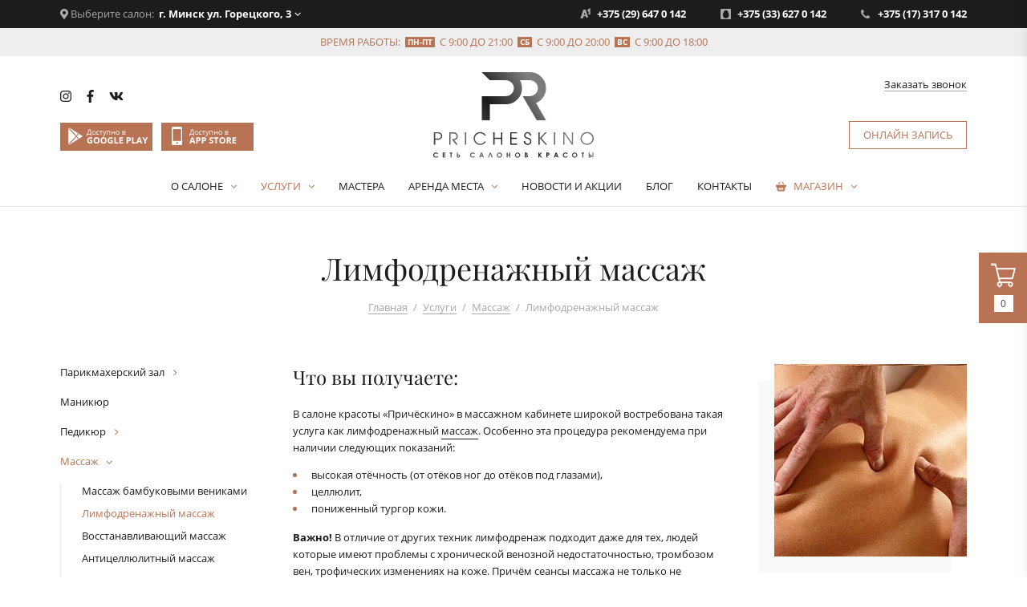

--- FILE ---
content_type: text/html; charset=UTF-8
request_url: https://pricheskino.by/services/limfodrenazhnyy/
body_size: 12948
content:

<!DOCTYPE html>
<html lang="ru" prefix="og: http://ogp.me/ns#">
<head>
	<meta property="og:title" content="Лимфодренажный массаж в Минске
" />
	<meta property="og:description" content="Лимфодренажный массаж в Минске. Подробная информация об услуге. Цены, отзывы, преимущества и недостатки. Возможность записи онлайн. Бесплатная консультация по телефону. Звоните!
" />
	<meta property="og:image" content="https://pricheskino.by/bitrix/templates/pricheskino/images/og_image.jpg" />
	<meta property="og:image:type" content="image/jpeg" />
	<meta property="og:image:width" content="300" />
	<meta property="og:image:height" content="300" />
	<meta property="og:url" content="https://pricheskino.by/services/limfodrenazhnyy/" />
	<meta property="og:type" content="website" />
	<meta name="viewport" content="width=device-width, initial-scale=1, maximum-scale=1">
	<link rel="shortcut icon" type="image/x-icon" href="/bitrix/templates/pricheskino/images/favicon.png"/>
	<meta http-equiv="Content-Type" content="text/html; charset=UTF-8" />
<meta name="robots" content="index, follow" />
<meta name="keywords" content="Лимфодренажный массаж массаж, Лимфодренажный массаж массаж в Минске, Лимфодренажный массаж массаж недорого, Лимфодренажный массаж массаж в салоне красоты, Минск Лимфодренажный массаж массаж недорого, цена на Лимфодренажный массаж массаж" />
<meta name="description" content="Лимфодренажный массаж в Минске. Подробная информация об услуге. Цены, отзывы, преимущества и недостатки. Возможность записи онлайн. Бесплатная консультация по телефону. Звоните!
" />
<script type="text/javascript" data-skip-moving="true">(function(w, d) {var v = w.frameCacheVars = {'CACHE_MODE':'HTMLCACHE','storageBlocks':[],'dynamicBlocks':{'erPPvL':'bccd4ff7330c','Sdl7RC':'1105e5f732c1','9sCy07':'df4737480748','LkGdQn':'e10dcabecab6','GHz4uJ':'e1c06d85ae7b','m9VVV6':'77f83e56f474','g8taYv':'926560488652','rIpOz9':'4754d6cbea63','TpttbF':'f0c9e2441a13','TwyjPG':'35aca728d27e'},'AUTO_UPDATE':true,'AUTO_UPDATE_TTL':'120','version':'2'};var inv = false;if (v.AUTO_UPDATE === false){if (v.AUTO_UPDATE_TTL && v.AUTO_UPDATE_TTL > 0){var lm = Date.parse(d.lastModified);if (!isNaN(lm)){var td = new Date().getTime();if ((lm + v.AUTO_UPDATE_TTL * 1000) >= td){w.frameRequestStart = false;w.preventAutoUpdate = true;return;}inv = true;}}else{w.frameRequestStart = false;w.preventAutoUpdate = true;return;}}var r = w.XMLHttpRequest ? new XMLHttpRequest() : (w.ActiveXObject ? new w.ActiveXObject("Microsoft.XMLHTTP") : null);if (!r) { return; }w.frameRequestStart = true;var m = v.CACHE_MODE; var l = w.location; var x = new Date().getTime();var q = "?bxrand=" + x + (l.search.length > 0 ? "&" + l.search.substring(1) : "");var u = l.protocol + "//" + l.host + l.pathname + q;r.open("GET", u, true);r.setRequestHeader("BX-ACTION-TYPE", "get_dynamic");r.setRequestHeader("X-Bitrix-Composite", "get_dynamic");r.setRequestHeader("BX-CACHE-MODE", m);r.setRequestHeader("BX-CACHE-BLOCKS", v.dynamicBlocks ? JSON.stringify(v.dynamicBlocks) : "");if (inv){r.setRequestHeader("BX-INVALIDATE-CACHE", "Y");}try { r.setRequestHeader("BX-REF", d.referrer || "");} catch(e) {}if (m === "APPCACHE"){r.setRequestHeader("BX-APPCACHE-PARAMS", JSON.stringify(v.PARAMS));r.setRequestHeader("BX-APPCACHE-URL", v.PAGE_URL ? v.PAGE_URL : "");}r.onreadystatechange = function() {if (r.readyState != 4) { return; }var a = r.getResponseHeader("BX-RAND");var b = w.BX && w.BX.frameCache ? w.BX.frameCache : false;if (a != x || !((r.status >= 200 && r.status < 300) || r.status === 304 || r.status === 1223 || r.status === 0)){var f = {error:true, reason:a!=x?"bad_rand":"bad_status", url:u, xhr:r, status:r.status};if (w.BX && w.BX.ready && b){BX.ready(function() {setTimeout(function(){BX.onCustomEvent("onFrameDataRequestFail", [f]);}, 0);});}w.frameRequestFail = f;return;}if (b){b.onFrameDataReceived(r.responseText);if (!w.frameUpdateInvoked){b.update(false);}w.frameUpdateInvoked = true;}else{w.frameDataString = r.responseText;}};r.send();var p = w.performance;if (p && p.addEventListener && p.getEntries && p.setResourceTimingBufferSize){var e = 'resourcetimingbufferfull';var h = function() {if (w.BX && w.BX.frameCache && w.BX.frameCache.frameDataInserted){p.removeEventListener(e, h);}else {p.setResourceTimingBufferSize(p.getEntries().length + 50);}};p.addEventListener(e, h);}})(window, document);</script>
<script type="text/javascript" data-skip-moving="true">(function(w, d, n) {var cl = "bx-core";var ht = d.documentElement;var htc = ht ? ht.className : undefined;if (htc === undefined || htc.indexOf(cl) !== -1){return;}var ua = n.userAgent;if (/(iPad;)|(iPhone;)/i.test(ua)){cl += " bx-ios";}else if (/Android/i.test(ua)){cl += " bx-android";}cl += (/(ipad|iphone|android|mobile|touch)/i.test(ua) ? " bx-touch" : " bx-no-touch");cl += w.devicePixelRatio && w.devicePixelRatio >= 2? " bx-retina": " bx-no-retina";var ieVersion = -1;if (/AppleWebKit/.test(ua)){cl += " bx-chrome";}else if ((ieVersion = getIeVersion()) > 0){cl += " bx-ie bx-ie" + ieVersion;if (ieVersion > 7 && ieVersion < 10 && !isDoctype()){cl += " bx-quirks";}}else if (/Opera/.test(ua)){cl += " bx-opera";}else if (/Gecko/.test(ua)){cl += " bx-firefox";}if (/Macintosh/i.test(ua)){cl += " bx-mac";}ht.className = htc ? htc + " " + cl : cl;function isDoctype(){if (d.compatMode){return d.compatMode == "CSS1Compat";}return d.documentElement && d.documentElement.clientHeight;}function getIeVersion(){if (/Opera/i.test(ua) || /Webkit/i.test(ua) || /Firefox/i.test(ua) || /Chrome/i.test(ua)){return -1;}var rv = -1;if (!!(w.MSStream) && !(w.ActiveXObject) && ("ActiveXObject" in w)){rv = 11;}else if (!!d.documentMode && d.documentMode >= 10){rv = 10;}else if (!!d.documentMode && d.documentMode >= 9){rv = 9;}else if (d.attachEvent && !/Opera/.test(ua)){rv = 8;}if (rv == -1 || rv == 8){var re;if (n.appName == "Microsoft Internet Explorer"){re = new RegExp("MSIE ([0-9]+[\.0-9]*)");if (re.exec(ua) != null){rv = parseFloat(RegExp.$1);}}else if (n.appName == "Netscape"){rv = 11;re = new RegExp("Trident/.*rv:([0-9]+[\.0-9]*)");if (re.exec(ua) != null){rv = parseFloat(RegExp.$1);}}}return rv;}})(window, document, navigator);</script>


<link href="/bitrix/cache/css/s1/pricheskino/template_c2b1a57be5ccf2afbde26efd48efdfc3/template_c2b1a57be5ccf2afbde26efd48efdfc3_v1.css?1722851111144551" type="text/css"  data-template-style="true" rel="stylesheet" />







	<title>Лимфодренажный массаж в Минске
</title>
	</head>

<body>
	<div id="page">
		
	

<div class="nikolaus_basket">
	<a href="#" class="nbmain_button">
		<div id="bxdynamic_erPPvL_start" style="display:none"></div>		<span>0</span>
		<div id="bxdynamic_erPPvL_end" style="display:none"></div>	</a>
	<div class="basket_content" data-url="/bitrix/components/nikolaus/basket/templates/.default"></div>
</div>

	<style type="text/css">
		.nikolaus_circle{
			background-color: #b87354 !important;
		}
		@media (min-width: 768px)
		{
			.nikolaus_basket a.nbmain_button{
				background-color: #b87354 !important;
			}
		}
					@media (min-width: 768px)
			{
				.nikolaus_basket a.nbmain_button:hover{
					background-color: #c97d5b !important;
				}
			}
			</style>

	<header>
		
<div id="bxdynamic_Sdl7RC_start" style="display:none"></div><div class="salons_container hidden-sm">
	<div class="salons_top with_select">
		<div class="container">
			<div class="row">
				<div class="col-md-4 col-lg-5">
					<div class="salons" data-url="/bitrix/components/nikolaus/salons/templates/.default">
													<i class="fas fa-map-marker-alt"></i> Выберите салон: <a href="#" class="select_saloon" data-info='a:2:{i:2085;a:4:{s:4:"NAME";s:42:"г. Минск ул. Горецкого, 3";s:9:"WORK_TIME";a:3:{i:10507;s:18:"с 9:00 до 21:00";i:10508;s:18:"с 9:00 до 20:00";i:10509;s:18:"с 9:00 до 18:00";}s:6:"PHONES";a:3:{i:10504;s:19:"+375 (29) 647 0 142";i:10505;s:19:"+375 (33) 627 0 142";i:10506;s:19:"+375 (17) 317 0 142";}s:6:"ACTIVE";s:1:"Y";}i:2088;a:3:{s:4:"NAME";s:38:"г. Минск ул. Кирова, 8/7";s:9:"WORK_TIME";a:3:{i:10520;s:18:"с 8:00 до 21:00";i:10521;s:18:"с 8:00 до 21:00";i:10522;s:18:"с 8:00 до 21:00";}s:6:"PHONES";a:3:{i:10517;s:19:"+375 (29) 680 1 142";i:10518;s:19:"+375 (33) 307 1 142";i:10519;s:19:"+375 (17) 370 1 142";}}}'>г. Минск ул. Горецкого, 3</a>
											</div>
				</div>
				<div class="col-md-8 col-lg-7 hidden-sm">
					<div class="salons_phones">
													<a href="tel:+375296470142">+375 (29) 647 0 142</a>
													<a href="tel:+375336270142">+375 (33) 627 0 142</a>
													<a href="tel:+375173170142">+375 (17) 317 0 142</a>
											</div>
				</div>
			</div>
		</div>
	</div>
			<div class="salons_work_times">
			<div class="container">
				Время работы:										<span>пн-пт</span> с 9:00 до 21:00											<span>сб</span> с 9:00 до 20:00											<span>вс</span> с 9:00 до 18:00								</div>
		</div>
	</div>
<div id="bxdynamic_Sdl7RC_end" style="display:none"></div>		<div class="container">
			<div class="row">
				<div class="col-4 hidden-md">
					<div class="header_social">
						<a href="https://www.instagram.com/pricheskino.by/" target="_blank"><i class="fab fa-instagram"></i></a>
<a href="https://www.facebook.com/pricheskino/" target="_blank"><i class="fab fa-facebook-f"></i></a>
<a href="https://vk.com/public135689887" target="_blank"><i class="fab fa-vk"></i></a>					</div>
					<div class="header_app">
						<a href="https://play.google.com/store/apps/details?id=net.dikidi.pricheskino" target="_blank" class="google_play"></a>
<a href="https://itunes.apple.com/ru/app/id1298433836?l=ru&ls=1&mt=8" target="_blank" class="app_store"></a>					</div>
				</div>
				<div class="col-md-6 col-lg-4">
					<div class="logo_container">
										
										<a href='/' title='Сеть салонов красоты Pricheskino'><img width='200' src='/bitrix/templates/pricheskino/images/logo_black.svg' alt='Сеть салонов красоты Pricheskino' title='Сеть салонов красоты Pricheskino'></a>					</div>
				</div>
				<div class="col-12 mobile_saloons">
					
<div id="bxdynamic_9sCy07_start" style="display:none"></div>	<div class="salons" data-url="/bitrix/components/nikolaus/salons/templates/mobile">
					<i class="fas fa-map-marker-alt"></i> Выберите салон: <a href="#" class="select_saloon" data-info='a:2:{i:2085;a:4:{s:4:"NAME";s:42:"г. Минск ул. Горецкого, 3";s:9:"WORK_TIME";a:3:{i:10507;s:18:"с 9:00 до 21:00";i:10508;s:18:"с 9:00 до 20:00";i:10509;s:18:"с 9:00 до 18:00";}s:6:"PHONES";a:3:{i:10504;s:19:"+375 (29) 647 0 142";i:10505;s:19:"+375 (33) 627 0 142";i:10506;s:19:"+375 (17) 317 0 142";}s:6:"ACTIVE";s:1:"Y";}i:2088;a:3:{s:4:"NAME";s:38:"г. Минск ул. Кирова, 8/7";s:9:"WORK_TIME";a:3:{i:10520;s:18:"с 8:00 до 21:00";i:10521;s:18:"с 8:00 до 21:00";i:10522;s:18:"с 8:00 до 21:00";}s:6:"PHONES";a:3:{i:10517;s:19:"+375 (29) 680 1 142";i:10518;s:19:"+375 (33) 307 1 142";i:10519;s:19:"+375 (17) 370 1 142";}}}'>г. Минск ул. Горецкого, 3</a>
			</div>
				
	<div class="salons_phones">
					<div><a href="tel:+375296470142">+375 (29) 647 0 142</a></div>
					<div><a href="tel:+375336270142">+375 (33) 627 0 142</a></div>
					<div><a href="tel:+375173170142">+375 (17) 317 0 142</a></div>
			</div>
<div id="bxdynamic_9sCy07_end" style="display:none"></div>				</div>
				<div class="col-md-6 col-lg-4">
					<div class="header_dop_links">
						
<a href="#" data-url="/bitrix/components/nikolaus/form_link/templates/.default" data-params='a:22:{s:12:"BUTTON_CLASS";s:0:"";s:11:"BUTTON_TEXT";s:0:"";s:13:"COMMENT_FIELD";s:1:"N";s:13:"DISPLAY_PROPS";a:2:{i:0;s:4:"NAME";i:1;s:5:"PHONE";}s:13:"EVENT_MESSAGE";s:2:"30";s:9:"IBLOCK_ID";s:2:"27";s:11:"IBLOCK_TYPE";s:11:"application";s:10:"PHONE_MASK";s:17:"+375 99 999-99-99";s:14:"REQUIRED_PROPS";a:2:{i:0;s:4:"NAME";i:1;s:5:"PHONE";}s:18:"COMPONENT_TEMPLATE";s:8:".default";s:10:"CACHE_TYPE";s:1:"A";s:13:"~BUTTON_CLASS";s:0:"";s:12:"~BUTTON_TEXT";s:0:"";s:14:"~COMMENT_FIELD";s:1:"N";s:14:"~DISPLAY_PROPS";a:2:{i:0;s:4:"NAME";i:1;s:5:"PHONE";}s:14:"~EVENT_MESSAGE";s:2:"30";s:10:"~IBLOCK_ID";s:2:"27";s:12:"~IBLOCK_TYPE";s:11:"application";s:11:"~PHONE_MASK";s:17:"+375 99 999-99-99";s:15:"~REQUIRED_PROPS";a:2:{i:0;s:4:"NAME";i:1;s:5:"PHONE";}s:19:"~COMPONENT_TEMPLATE";s:8:".default";s:11:"~CACHE_TYPE";s:1:"A";}' class="nikolaus_mfb">
	Заказать звонок</a>						<br>
						<br>
 <a href="https://dikidi.net/g418761" target="_blank" class="online_record">Онлайн запись</a><br>					</div>
				</div>
			</div>
			<div id="bxdynamic_LkGdQn_start" style="display:none"></div>
<nav>
	<ul class="main_menu">
					
			
												<li class="parent_li"><a href="/about/">О салоне</a>
						<ul>
							
						
					
			
																		<li><a href="/about/vacancies/">Вакансии</a></li>
												
						
					
			
																		<li><a href="/about/sertificates/">Сертификаты</a></li>
												
						
					
			
																		<li><a href="/about/gallery/">Фото интерьера</a></li>
												
						
					
			
																		<li><a href="/about/delivery/">Доставка и оплата</a></li>
												
						
					
			
																		<li><a href="/about/pravila-o-vozvrate-tovara/">Правила о возврате товара</a></li>
												
						
					
			
																		<li><a href="/about/faq/">Консультации, вопросы, FAQ</a></li>
												
						
					
			
																		<li><a href="/about/podarochnye-sertifikaty/">Подарочные сертификаты</a></li>
												
						
					
			
																		<li><a href="/about/korporativnoe-obsluzhivanie/">Корпоративное обслуживание</a></li>
												
						
					
			
																		<li><a href="/about/reviews/">Отзывы</a></li>
												
						
					
							</ul></li>			
												<li class="parent_li li_active"><a href="/services/">Услуги</a>
						<ul>
							
						
					
			
												<li class="parent_li"><a href="/services/parikmakherskiy-zal/">Парикмахерский зал<span></span></a>
						<ul>
							
						
					
			
																		<li><a href="/services/zhenskaya-strizhka/">Женская стрижка</a></li>
												
						
					
			
																		<li><a href="/services/okrashivanie-volos/">Окрашивание волос Kapous</a></li>
												
						
					
			
																		<li><a href="/services/muzhskaya-strizhka/">Мужская стрижка</a></li>
												
						
					
			
																		<li><a href="/services/detskaya-strizhka/">Детская стрижка</a></li>
												
						
					
			
																		<li><a href="/services/zavivka-volos/">Завивка волос</a></li>
												
						
					
			
																		<li><a href="/services/okrashivanie-volos-l-oreal/">Окрашивание волос ESTEL,KAPOUS, ECHOS, OLLIN, LOREAL</a></li>
												
						
					
			
																		<li><a href="/services/okrashivanie-kraskoy-klienta/">Окрашивание краской клиента</a></li>
												
						
					
			
																		<li><a href="/services/lechenie-i-ukhod-za-volosami/">Лечение волос</a></li>
												
						
					
			
																		<li><a href="/services/zimniy-ukhod-za-volosami/">Уход за волосами</a></li>
												
						
					
			
																		<li><a href="/services/vypryamlenie-volos/">Выпрямление волос</a></li>
												
						
					
			
																		<li><a href="/services/kolorirovanie-volos/">Колорирование волос</a></li>
												
						
					
			
																		<li><a href="/services/tonirovanie-volos/">Тонирование волос</a></li>
												
						
					
			
																		<li><a href="/services/ukladka-volos/">Укладка волос</a></li>
												
						
					
							</ul></li>			
																		<li><a href="/services/manikyur/">Маникюр</a></li>
												
						
					
			
												<li class="parent_li"><a href="/services/pedikyur/">Педикюр<span></span></a>
						<ul>
							
						
					
			
																		<li><a href="/services/klassicheskiy-pedikyur/">Классический педикюр</a></li>
												
						
					
			
																		<li><a href="/services/apparatnyy-pedikyur/">Аппаратный педикюр</a></li>
												
						
					
			
																		<li><a href="/services/pedikyr-dolgovremennoe-pokrytie/">Долговременное покрытие</a></li>
												
						
					
			
																		<li><a href="/services/muzhskoy-pedikyur/">Мужской педикюр</a></li>
												
						
					
			
																		<li><a href="/services/lechebnyy-neobreznoy-skin/">Лечебный необрезной &quot;SKIN&quot;</a></li>
												
						
					
			
																		<li><a href="/services/massazh-nog/">Массаж ног</a></li>
												
						
					
			
																		<li><a href="/services/evropeyskiy-pedikyur/">Лечебный педикюр</a></li>
												
						
					
			
																		<li><a href="/services/frantsuzskiy-french-pedikyur/">Французский (френч) педикюр</a></li>
												
						
					
							</ul></li>			
												<li class="parent_li li_active"><a href="/services/massazh/">Массаж<span></span></a>
						<ul>
							
						
					
			
																		<li><a href="/services/lechebnyy-massazh/">Массаж бамбуковыми вениками</a></li>
												
						
					
			
																		<li class="li_active"><a href="/services/limfodrenazhnyy/">Лимфодренажный массаж</a></li>
												
						
					
			
																		<li><a href="/services/vosstanavlivayushchiy-massazh/">Восстанавливающий массаж</a></li>
												
						
					
			
																		<li><a href="/services/antitsellyulitnyy-massazh/">Антицеллюлитный массаж</a></li>
												
						
					
			
																		<li><a href="/services/massazh-litsa-khrustalnymi-palochkami/">Массаж лица хрустальными палочками</a></li>
												
						
					
			
																		<li><a href="/services/relaks-massazh/">Релакс массаж</a></li>
												
						
					
			
																		<li><a href="/services/massazh-sheyno-vorotnikovoy-zony-i-golovy/">Массаж шейно-воротниковой зоны и головы</a></li>
												
						
					
			
																		<li><a href="/services/klassicheskiy-massazh/">Классический массаж</a></li>
												
						
					
							</ul></li>			
												<li class="parent_li"><a href="/services/depilyatsiya-shugaring/">Депиляция (Шугаринг)<span></span></a>
						<ul>
							
						
					
			
																		<li><a href="/services/muzhskaya-depilyatsiya/">Мужская депиляция</a></li>
												
						
					
			
																		<li><a href="/services/yagodits/">Ягодиц</a></li>
												
						
					
			
																		<li><a href="/services/podmyshek/">Подмышек</a></li>
												
						
					
			
																		<li><a href="/services/zhivota/">Живота</a></li>
												
						
					
			
																		<li><a href="/services/ruk/">Рук</a></li>
												
						
					
			
																		<li><a href="/services/nog/">Ног</a></li>
												
						
					
			
																		<li><a href="/services/bikini/">Бикини</a></li>
												
						
					
							</ul></li>			
												<li class="parent_li"><a href="/services/depilyatsiya-vosk/">Депиляция (Воск)<span></span></a>
						<ul>
							
						
					
			
																		<li><a href="/services/bock-muzhskaya-depilyatsiya/">Мужская депиляция</a></li>
												
						
					
			
																		<li><a href="/services/bock-yagodits/">Ягодиц</a></li>
												
						
					
			
																		<li><a href="/services/bock-zhivota/">Живота</a></li>
												
						
					
			
																		<li><a href="/services/bock-podmyshek/">Подмышек</a></li>
												
						
					
			
																		<li><a href="/services/bock-ruk/">Рук</a></li>
												
						
					
			
																		<li><a href="/services/bock-nog/">Ног</a></li>
												
						
					
			
																		<li><a href="/services/bock-bikini/">Бикини</a></li>
												
						
					
							</ul></li>			
												<li class="parent_li"><a href="/services/kosmetologiya/">Косметология<span></span></a>
						<ul>
							
						
					
			
																		<li><a href="/services/karboksiterapiya-bezinektsionnaya/">Карбокситерапия безинъекционная</a></li>
												
						
					
			
																		<li><a href="/services/zimniy-ukhod-za-kozhey/">Уход за кожей лица</a></li>
												
						
					
			
																		<li><a href="/services/massazh-i-pilling/">Массаж лица</a></li>
												
						
					
			
																		<li><a href="/services/chistka-litsa/">Чистка лица</a></li>
												
						
					
			
																		<li><a href="/services/skulpturnyy-massazh/">Скульптурный массаж</a></li>
												
						
					
			
																		<li><a href="/services/bb-glow-treatment-tonalnyy-krem-na-god/">BB Glow Treatment Тональный крем на год</a></li>
												
						
					
			
																		<li><a href="/services/darsonval-terapiya/">Дарсонваль-терапия</a></li>
												
						
					
			
																		<li><a href="/services/mezoterapiya-neinvazivnaya/">Мезотерапия неинвазивная</a></li>
												
						
					
			
																		<li><a href="/services/ukhody-i-chistki-phformula/">Уходы и чистки  pHformula</a></li>
												
						
					
							</ul></li>			
												<li class="parent_li"><a href="/services/makiyazh/">Макияж<span></span></a>
						<ul>
							
						
					
			
																		<li><a href="/services/dnevnoy-makiyazh/">Дневной макияж</a></li>
												
						
					
			
																		<li><a href="/services/vecherniy-makiyazh/">Вечерний макияж</a></li>
												
						
					
			
																		<li><a href="/services/svadebnyy-makiyazh/">Свадебный макияж</a></li>
												
						
					
			
																		<li><a href="/services/rekonstruktsiya-resnits-i-brovey-velvet/">Коллагенирование ресниц LVL</a></li>
												
						
					
			
																		<li><a href="/services/okraska-resnits/">Окраска ресниц</a></li>
												
						
					
			
																		<li><a href="/services/ekspress-makiyazh/">Экспресс макияж</a></li>
												
						
					
			
																		<li><a href="/services/okraska-brovey/">Окраска бровей</a></li>
												
						
					
			
																		<li><a href="/services/arkhitektura-brovey/">Архитектура бровей</a></li>
												
						
					
			
																		<li><a href="/services/narashchivanie-resnits/">Наращивание ресниц</a></li>
												
						
					
							</ul></li>			
												<li class="parent_li"><a href="/services/permanentnyy-makiyazh/">Перманентный макияж<span></span></a>
						<ul>
							
						
					
			
																		<li><a href="/services/gub/">Губ</a></li>
												
						
					
			
																		<li><a href="/services/prokol-ushey/">Прокол ушей</a></li>
												
						
					
			
																		<li><a href="/services/brovey/">Бровей</a></li>
												
						
					
			
																		<li><a href="/services/strelok/">Стрелок</a></li>
												
						
					
							</ul></li></ul></li>			
																		<li><a href="/masters/">Мастера</a></li>
												
						
					
			
												<li class="parent_li"><a href="/co-working/">Аренда места</a>
						<ul>
							
						
					
			
																		<li><a href="/co-working/order/">Забронировать место</a></li>
												
						
					
							</ul></li>			
																		<li><a href="/actions/">Новости и акции</a></li>
												
						
					
			
																		<li><a href="/blog/">Блог</a></li>
												
						
					
			
																		<li><a href="/contacts/">Контакты</a></li>
												
						
					
			
												<li class="parent_li"><a href="/shop/" class="shop">Магазин</a>
						<ul>
							
						
					
			
																		<li><a href="/brands/">Бренды</a></li>
												
						
		
					</ul></li>			</ul>
</nav>
<div id="bxdynamic_LkGdQn_end" style="display:none"></div>		</div>
	</header>

	<a href="#mobile_menu" class="mobile_menu_button"><i class="fa fa-bars" aria-hidden="true"></i></a>

			<div class="main_content">
			<div class="container">
				<h1>Лимфодренажный массаж
</h1>
									<link href="/bitrix/css/main/font-awesome.css?159489558728777" type="text/css" rel="stylesheet" />
<div class="bx-breadcrumb" itemprop="http://schema.org/breadcrumb" itemscope itemtype="http://schema.org/BreadcrumbList">
			<div class="bx-breadcrumb-item" id="bx_breadcrumb_0" itemprop="itemListElement" itemscope itemtype="http://schema.org/ListItem">
				
				<a href="/" title="Главная" itemprop="url">
					<span itemprop="name">Главная</span>
				</a>
				<meta itemprop="position" content="1" />
			</div>
			<div class="bx-breadcrumb-item" id="bx_breadcrumb_1" itemprop="itemListElement" itemscope itemtype="http://schema.org/ListItem">
				<span class="razd">/</span>
				<a href="/services/" title="Услуги" itemprop="url">
					<span itemprop="name">Услуги</span>
				</a>
				<meta itemprop="position" content="2" />
			</div>
			<div class="bx-breadcrumb-item" id="bx_breadcrumb_2" itemprop="itemListElement" itemscope itemtype="http://schema.org/ListItem">
				<span class="razd">/</span>
				<a href="/services/massazh/" title="Массаж
" itemprop="url">
					<span itemprop="name">Массаж
</span>
				</a>
				<meta itemprop="position" content="3" />
			</div>
			<div class="bx-breadcrumb-item" itemprop="itemListElement" itemscope itemtype="http://schema.org/ListItem">
				<span class="razd">/</span>
				<span itemprop="name">Лимфодренажный массаж
</span>
				<meta itemprop="position" content="4" />
			</div><div style="clear:both"></div></div>				
						
<div class="row">
	<div class="hidden-sm col-md-4 col-lg-3">
			<ul class="left_menu">
					
			
												<li class="parent"><a href="/services/parikmakherskiy-zal/">Парикмахерский зал</a>
						<div><span class="close"></span><span class="open"></span></div>
						<ul>
							
						
					
			
																		<li><a href="/services/zhenskaya-strizhka/">Женская стрижка</a></li>
												
						
					
			
																		<li><a href="/services/okrashivanie-volos/">Окрашивание волос Kapous</a></li>
												
						
					
			
																		<li><a href="/services/muzhskaya-strizhka/">Мужская стрижка</a></li>
												
						
					
			
																		<li><a href="/services/detskaya-strizhka/">Детская стрижка</a></li>
												
						
					
			
																		<li><a href="/services/zavivka-volos/">Завивка волос</a></li>
												
						
					
			
																		<li><a href="/services/okrashivanie-volos-l-oreal/">Окрашивание волос ESTEL,KAPOUS, ECHOS, OLLIN, LOREAL</a></li>
												
						
					
			
																		<li><a href="/services/okrashivanie-kraskoy-klienta/">Окрашивание краской клиента</a></li>
												
						
					
			
																		<li><a href="/services/lechenie-i-ukhod-za-volosami/">Лечение волос</a></li>
												
						
					
			
																		<li><a href="/services/zimniy-ukhod-za-volosami/">Уход за волосами</a></li>
												
						
					
			
																		<li><a href="/services/vypryamlenie-volos/">Выпрямление волос</a></li>
												
						
					
			
																		<li><a href="/services/kolorirovanie-volos/">Колорирование волос</a></li>
												
						
					
			
																		<li><a href="/services/tonirovanie-volos/">Тонирование волос</a></li>
												
						
					
			
																		<li><a href="/services/ukladka-volos/">Укладка волос</a></li>
												
						
					
							</ul></li>			
																		<li><a href="/services/manikyur/">Маникюр</a></li>
												
						
					
			
												<li class="parent"><a href="/services/pedikyur/">Педикюр</a>
						<div><span class="close"></span><span class="open"></span></div>
						<ul>
							
						
					
			
																		<li><a href="/services/klassicheskiy-pedikyur/">Классический педикюр</a></li>
												
						
					
			
																		<li><a href="/services/apparatnyy-pedikyur/">Аппаратный педикюр</a></li>
												
						
					
			
																		<li><a href="/services/pedikyr-dolgovremennoe-pokrytie/">Долговременное покрытие</a></li>
												
						
					
			
																		<li><a href="/services/muzhskoy-pedikyur/">Мужской педикюр</a></li>
												
						
					
			
																		<li><a href="/services/lechebnyy-neobreznoy-skin/">Лечебный необрезной &quot;SKIN&quot;</a></li>
												
						
					
			
																		<li><a href="/services/massazh-nog/">Массаж ног</a></li>
												
						
					
			
																		<li><a href="/services/evropeyskiy-pedikyur/">Лечебный педикюр</a></li>
												
						
					
			
																		<li><a href="/services/frantsuzskiy-french-pedikyur/">Французский (френч) педикюр</a></li>
												
						
					
							</ul></li>			
												<li class="parent li_active opened"><a href="/services/massazh/" class="active">Массаж</a>
						<div><span class="close"></span><span class="open"></span></div>
						<ul style="display: block;">
							
						
					
			
																		<li><a href="/services/lechebnyy-massazh/">Массаж бамбуковыми вениками</a></li>
												
						
					
			
																		<li class="li_active"><a data-looplink="true" class="active">Лимфодренажный массаж</a></li>
												
						
					
			
																		<li><a href="/services/vosstanavlivayushchiy-massazh/">Восстанавливающий массаж</a></li>
												
						
					
			
																		<li><a href="/services/antitsellyulitnyy-massazh/">Антицеллюлитный массаж</a></li>
												
						
					
			
																		<li><a href="/services/massazh-litsa-khrustalnymi-palochkami/">Массаж лица хрустальными палочками</a></li>
												
						
					
			
																		<li><a href="/services/relaks-massazh/">Релакс массаж</a></li>
												
						
					
			
																		<li><a href="/services/massazh-sheyno-vorotnikovoy-zony-i-golovy/">Массаж шейно-воротниковой зоны и головы</a></li>
												
						
					
			
																		<li><a href="/services/klassicheskiy-massazh/">Классический массаж</a></li>
												
						
					
							</ul></li>			
												<li class="parent"><a href="/services/depilyatsiya-shugaring/">Депиляция (Шугаринг)</a>
						<div><span class="close"></span><span class="open"></span></div>
						<ul>
							
						
					
			
																		<li><a href="/services/muzhskaya-depilyatsiya/">Мужская депиляция</a></li>
												
						
					
			
																		<li><a href="/services/yagodits/">Ягодиц</a></li>
												
						
					
			
																		<li><a href="/services/podmyshek/">Подмышек</a></li>
												
						
					
			
																		<li><a href="/services/zhivota/">Живота</a></li>
												
						
					
			
																		<li><a href="/services/ruk/">Рук</a></li>
												
						
					
			
																		<li><a href="/services/nog/">Ног</a></li>
												
						
					
			
																		<li><a href="/services/bikini/">Бикини</a></li>
												
						
					
							</ul></li>			
												<li class="parent"><a href="/services/depilyatsiya-vosk/">Депиляция (Воск)</a>
						<div><span class="close"></span><span class="open"></span></div>
						<ul>
							
						
					
			
																		<li><a href="/services/bock-muzhskaya-depilyatsiya/">Мужская депиляция</a></li>
												
						
					
			
																		<li><a href="/services/bock-yagodits/">Ягодиц</a></li>
												
						
					
			
																		<li><a href="/services/bock-zhivota/">Живота</a></li>
												
						
					
			
																		<li><a href="/services/bock-podmyshek/">Подмышек</a></li>
												
						
					
			
																		<li><a href="/services/bock-ruk/">Рук</a></li>
												
						
					
			
																		<li><a href="/services/bock-nog/">Ног</a></li>
												
						
					
			
																		<li><a href="/services/bock-bikini/">Бикини</a></li>
												
						
					
							</ul></li>			
												<li class="parent"><a href="/services/kosmetologiya/">Косметология</a>
						<div><span class="close"></span><span class="open"></span></div>
						<ul>
							
						
					
			
																		<li><a href="/services/karboksiterapiya-bezinektsionnaya/">Карбокситерапия безинъекционная</a></li>
												
						
					
			
																		<li><a href="/services/zimniy-ukhod-za-kozhey/">Уход за кожей лица</a></li>
												
						
					
			
																		<li><a href="/services/massazh-i-pilling/">Массаж лица</a></li>
												
						
					
			
																		<li><a href="/services/chistka-litsa/">Чистка лица</a></li>
												
						
					
			
																		<li><a href="/services/skulpturnyy-massazh/">Скульптурный массаж</a></li>
												
						
					
			
																		<li><a href="/services/bb-glow-treatment-tonalnyy-krem-na-god/">BB Glow Treatment Тональный крем на год</a></li>
												
						
					
			
																		<li><a href="/services/darsonval-terapiya/">Дарсонваль-терапия</a></li>
												
						
					
			
																		<li><a href="/services/mezoterapiya-neinvazivnaya/">Мезотерапия неинвазивная</a></li>
												
						
					
			
																		<li><a href="/services/ukhody-i-chistki-phformula/">Уходы и чистки  pHformula</a></li>
												
						
					
							</ul></li>			
												<li class="parent"><a href="/services/makiyazh/">Макияж</a>
						<div><span class="close"></span><span class="open"></span></div>
						<ul>
							
						
					
			
																		<li><a href="/services/dnevnoy-makiyazh/">Дневной макияж</a></li>
												
						
					
			
																		<li><a href="/services/vecherniy-makiyazh/">Вечерний макияж</a></li>
												
						
					
			
																		<li><a href="/services/svadebnyy-makiyazh/">Свадебный макияж</a></li>
												
						
					
			
																		<li><a href="/services/rekonstruktsiya-resnits-i-brovey-velvet/">Коллагенирование ресниц LVL</a></li>
												
						
					
			
																		<li><a href="/services/okraska-resnits/">Окраска ресниц</a></li>
												
						
					
			
																		<li><a href="/services/ekspress-makiyazh/">Экспресс макияж</a></li>
												
						
					
			
																		<li><a href="/services/okraska-brovey/">Окраска бровей</a></li>
												
						
					
			
																		<li><a href="/services/arkhitektura-brovey/">Архитектура бровей</a></li>
												
						
					
			
																		<li><a href="/services/narashchivanie-resnits/">Наращивание ресниц</a></li>
												
						
					
							</ul></li>			
												<li class="parent"><a href="/services/permanentnyy-makiyazh/">Перманентный макияж</a>
						<div><span class="close"></span><span class="open"></span></div>
						<ul>
							
						
					
			
																		<li><a href="/services/gub/">Губ</a></li>
												
						
					
			
																		<li><a href="/services/prokol-ushey/">Прокол ушей</a></li>
												
						
					
			
																		<li><a href="/services/brovey/">Бровей</a></li>
												
						
					
			
																		<li><a href="/services/strelok/">Стрелок</a></li>
												
						
		
					</ul></li>		
	</ul>
	</div>
	<div class="col-md-8 col-lg-9">
		
<div id="bxdynamic_GHz4uJ_start" style="display:none"></div>

<div id="bxdynamic_GHz4uJ_end" style="display:none"></div>
		
			<div class="section_detail_picture">
			<img src="/upload/resize_cache/iblock/421/240_240_2/421abb03adc1c554a566f958116b3d9e.jpg">
		</div>
		<div class="section_description">
		<h2>Что вы получаете:</h2>
<p>
	 В салоне красоты «Причёскино» в массажном кабинете широкой востребована такая услуга как лимфодренажный <a href="https://pricheskino.by/services/massazh/">массаж</a>. Особенно эта процедура рекомендуема при наличии следующих показаний:
</p>
<p>
</p>
<ul>
	<li>высокая отёчность (от отёков ног до отёков под глазами),</li>
	<li>целлюлит,</li>
	<li>пониженный тургор кожи.</li>
</ul>
<p>
 <b>Важно!</b>&nbsp;В отличие от других техник лимфодренаж подходит даже для тех, людей которые имеют проблемы с хронической венозной недостаточностью, тромбозом вен, трофических изменениях на коже. Причём сеансы массажа не только не воспрещены при наличии этих заболеваний, но и помогают их разрешить.
</p>
<p>
	 Процедура эффективна для борьбы с дряблой кожей и выведения из организма токсинов.
</p>	</div>


<div class="advantages">
	<h2 class="services_list_title">Почему стоит выбрать нас?</h2>
	<div class="advantages_list">
		<div class="row no-gutters">
			<div class="col-sm-6 col-lg-4">
				<div class="advant">
					<img width="48" src="/upload/advantages_1.jpg" height="48">Доступные цены				</div>
			</div>
			<div class="col-sm-6 col-lg-4">
				<div class="advant">
					<img width="48" src="/upload/advantages_2.jpg" height="48">Квалифицированные мастера				</div>
			</div>
			<div class="col-sm-6 col-lg-4">
				<div class="advant">
					<img width="48" src="/upload/advantages_3.jpg" height="48">Широкий выбор услуг				</div>
			</div>
		</div>
	</div>
</div>
					<h2>Примеры работ</h2>
		<div class="section_photos">
			<div class="row no-gutters">
									<div class="col-4">
						<a href="/upload/uf/b95/b95eada4e64acf3db38c0596887b913b.jpg" data-fancybox="gallery"><img src="/upload/resize_cache/uf/b95/300_220_2/b95eada4e64acf3db38c0596887b913b.jpg"><span></span></a>
					</div>
									<div class="col-4">
						<a href="/upload/uf/a47/a47e8bbc4413e65c0454932640f4193e.jpg" data-fancybox="gallery"><img src="/upload/resize_cache/uf/a47/300_220_2/a47e8bbc4413e65c0454932640f4193e.jpg"><span></span></a>
					</div>
							</div>
		</div>
		</div>
</div><br>							</div>
		</div>
		
			<div class="discount_block">
			<div class="container">
				<div class="row">
					<div class="col-sm-5 col-md-6 order-sm-2">
						<div class="discount_column">
						<h2>Дисконтная программа</h2>
<p>
	Получай кешбек до 5%, с каждой услуги!
</p>
<p>
 <br>
</p>						</div>
					</div>
					<div class="col-sm-7 col-md-6 order-sm-1">
						<div class="discount_column">
						<img width="540" src="/upload/new_pricheskino_cart.png" height="410"><br>						</div>
					</div>
				</div>
			</div>
		</div>
	
	<footer>
		<div class="container">
			<div class="row no-gutters">
				<div class="col-sm-6 col-md-6 col-lg-3">
					
<div id="bxdynamic_m9VVV6_start" style="display:none"></div>	<div class="footer_column_name">Время работы</div>
	<div class="salons_wt">
					<div>
				<span>пн-пт</span> с 9:00 до 21:00			</div>
						<div>
				<span>сб</span> с 9:00 до 20:00			</div>
						<div>
				<span>вс</span> с 9:00 до 18:00			</div>
				</div>
<div id="bxdynamic_m9VVV6_end" style="display:none"></div>					<div class="footer_social">
						<a href="https://www.instagram.com/pricheskino.by/" target="_blank"><i class="fab fa-instagram"></i></a>
<a href="https://www.facebook.com/pricheskino/" target="_blank"><i class="fab fa-facebook-f"></i></a>
<a href="https://vk.com/public135689887" target="_blank"><i class="fab fa-vk"></i></a>					</div>
					<div class="footer_app">
						<a href="https://play.google.com/store/apps/details?id=net.dikidi.pricheskino" target="_blank" class="google_play"></a>
<a href="https://itunes.apple.com/ru/app/id1298433836?l=ru&ls=1&mt=8" target="_blank" class="app_store"></a>					</div>
				</div>
				<div class="col-md-6 col-lg-5 offset-lg-1 hidden-sm">
					<div class="footer_menu_column">
						<div class="footer_column_name">Наши услуги</div>
						<div class="row no-gutters">
							<div class="col-6">
								<div id="bxdynamic_g8taYv_start" style="display:none"></div>
	<ul class="footer_menu">
									<li><a href="/services/parikmakherskiy-zal/">Парикмахерский зал</a></li>
						
									<li><a href="/services/manikyur/">Маникюр</a></li>
						
									<li><a href="/services/pedikyur/">Педикюр</a></li>
						
									<li><a href="/services/massazh/" class="selected">Массаж</a></li>
						
									<li><a href="/services/depilyatsiya-shugaring/">Депиляция (Шугаринг)</a></li>
						
									<li><a href="/services/depilyatsiya-vosk/">Депиляция (Воск)</a></li>
						
									<li><a href="/services/kosmetologiya/">Косметология</a></li>
						
									<li><a href="/services/makiyazh/">Макияж</a></li>
						
									<li><a href="/services/permanentnyy-makiyazh/">Перманентный макияж</a></li>
						
			
	</ul>
<div id="bxdynamic_g8taYv_end" style="display:none"></div>							</div>
							<div class="col-6">
								<div class="footer_right_menu">
									<div id="bxdynamic_rIpOz9_start" style="display:none"></div>
	<ul class="footer_menu">
									<li><a href="/about/">О салоне</a></li>
						
									<li><a href="/services/" class="selected">Услуги</a></li>
						
									<li><a href="/masters/">Мастера</a></li>
						
									<li><a href="/co-working/">Аренда места</a></li>
						
									<li><a href="/actions/">Новости и акции</a></li>
						
									<li><a href="/blog/">Блог</a></li>
						
									<li><a href="/contacts/">Контакты</a></li>
						
									<li><a href="/shop/">Магазин</a></li>
						
			
	</ul>
<div id="bxdynamic_rIpOz9_end" style="display:none"></div>								</div>
							</div>
						</div>
					</div>
				</div>
				<div class="col-sm-6 col-md-12 col-lg-3">
					<div class="footer_contacts_column">
						<div class="row no-gutters">
							<div class="col-md-6 col-lg-12">
								
<div id="bxdynamic_TpttbF_start" style="display:none"></div>	<div class="footer_column_name">Наши контакты</div>
	<div class="salons_phones footer_phones">
					<div><a href="tel:+375296470142">+375 (29) 647 0 142</a></div>
					<div><a href="tel:+375336270142">+375 (33) 627 0 142</a></div>
					<div><a href="tel:+375173170142">+375 (17) 317 0 142</a></div>
			</div>
<div id="bxdynamic_TpttbF_end" style="display:none"></div>							</div>
							<div class="col-md-6 col-lg-12">
								
<div id="bxdynamic_TwyjPG_start" style="display:none"></div>	<div class="footer_addresses">
		<div class="fa_title">Адреса салонов:</div>
					<div class="faddress"><i class="fas fa-map-marker-alt"></i> <span>г. Минск ул. Горецкого, 3</span></div>
					<div class="faddress"><i class="fas fa-map-marker-alt"></i> <span>г. Минск ул. Кирова, 8/7</span></div>
			</div>
<div id="bxdynamic_TwyjPG_end" style="display:none"></div>								<div class="femail">
									<span><i class="fas fa-envelope"></i></span>
									<a href="mailto:pricheskino@mail.ru">info@pricheskino.by</a>								</div>
							</div>
						</div>
					</div>
				</div>			
			</div>
			<div class="footer_payments">
				<img alt="" src="/upload/pay_1.png" height="50"><img alt="" src="/upload/pay_2.png" height="50">			</div>
			<div class="footer_copyright">
				2000-2026 © ЧУП «Прическино плюс»<br>
 В торговом реестре с 17.06.2020г.<br>
 Частное унитарное предприятие «Прическино плюс», УНП 193312860, <br>
 Регистрация №193312860, 17.09.2019 г., Мингорисполкомом.<br>
 Юридический адрес: РБ, 220019, г.Минск, ул.Горецкого, 3 пом.109, ком.1<br>			</div>
			<div class="footer_developer">
				<a href="https://nikolaus.by/" target="_blank">Разработано в Nikolaus&Co.</a>
			</div>
					</div>
	</footer>

	</div>

	<div id="mobile_menu">
	<ul>
					
			
												<li><a href="/about/">О салоне</a>
						<ul>
							
						
					
			
																		<li><a href="/about/vacancies/">Вакансии</a></li>
												
						
					
			
																		<li><a href="/about/sertificates/">Сертификаты</a></li>
												
						
					
			
																		<li><a href="/about/gallery/">Фото интерьера</a></li>
												
						
					
			
																		<li><a href="/about/delivery/">Доставка и оплата</a></li>
												
						
					
			
																		<li><a href="/about/pravila-o-vozvrate-tovara/">Правила о возврате товара</a></li>
												
						
					
			
																		<li><a href="/about/faq/">Консультации, вопросы, FAQ</a></li>
												
						
					
			
																		<li><a href="/about/podarochnye-sertifikaty/">Подарочные сертификаты</a></li>
												
						
					
			
																		<li><a href="/about/korporativnoe-obsluzhivanie/">Корпоративное обслуживание</a></li>
												
						
					
			
																		<li><a href="/about/reviews/">Отзывы</a></li>
												
						
					
							</ul></li>			
												<li class="li_active"><a href="/services/" class="active">Услуги</a>
						<ul>
							
						
					
			
												<li><a href="/services/parikmakherskiy-zal/" class="parent">Парикмахерский зал</a>
						<ul>
							
						
					
			
																		<li><a href="/services/zhenskaya-strizhka/">Женская стрижка</a></li>
												
						
					
			
																		<li><a href="/services/okrashivanie-volos/">Окрашивание волос Kapous</a></li>
												
						
					
			
																		<li><a href="/services/muzhskaya-strizhka/">Мужская стрижка</a></li>
												
						
					
			
																		<li><a href="/services/detskaya-strizhka/">Детская стрижка</a></li>
												
						
					
			
																		<li><a href="/services/zavivka-volos/">Завивка волос</a></li>
												
						
					
			
																		<li><a href="/services/okrashivanie-volos-l-oreal/">Окрашивание волос ESTEL,KAPOUS, ECHOS, OLLIN, LOREAL</a></li>
												
						
					
			
																		<li><a href="/services/okrashivanie-kraskoy-klienta/">Окрашивание краской клиента</a></li>
												
						
					
			
																		<li><a href="/services/lechenie-i-ukhod-za-volosami/">Лечение волос</a></li>
												
						
					
			
																		<li><a href="/services/zimniy-ukhod-za-volosami/">Уход за волосами</a></li>
												
						
					
			
																		<li><a href="/services/vypryamlenie-volos/">Выпрямление волос</a></li>
												
						
					
			
																		<li><a href="/services/kolorirovanie-volos/">Колорирование волос</a></li>
												
						
					
			
																		<li><a href="/services/tonirovanie-volos/">Тонирование волос</a></li>
												
						
					
			
																		<li><a href="/services/ukladka-volos/">Укладка волос</a></li>
												
						
					
							</ul></li>			
																		<li><a href="/services/manikyur/">Маникюр</a></li>
												
						
					
			
												<li><a href="/services/pedikyur/" class="parent">Педикюр</a>
						<ul>
							
						
					
			
																		<li><a href="/services/klassicheskiy-pedikyur/">Классический педикюр</a></li>
												
						
					
			
																		<li><a href="/services/apparatnyy-pedikyur/">Аппаратный педикюр</a></li>
												
						
					
			
																		<li><a href="/services/pedikyr-dolgovremennoe-pokrytie/">Долговременное покрытие</a></li>
												
						
					
			
																		<li><a href="/services/muzhskoy-pedikyur/">Мужской педикюр</a></li>
												
						
					
			
																		<li><a href="/services/lechebnyy-neobreznoy-skin/">Лечебный необрезной &quot;SKIN&quot;</a></li>
												
						
					
			
																		<li><a href="/services/massazh-nog/">Массаж ног</a></li>
												
						
					
			
																		<li><a href="/services/evropeyskiy-pedikyur/">Лечебный педикюр</a></li>
												
						
					
			
																		<li><a href="/services/frantsuzskiy-french-pedikyur/">Французский (френч) педикюр</a></li>
												
						
					
							</ul></li>			
												<li class="li_active"><a href="/services/massazh/" class="parent">Массаж</a>
						<ul>
							
						
					
			
																		<li><a href="/services/lechebnyy-massazh/">Массаж бамбуковыми вениками</a></li>
												
						
					
			
																		<li class="li_active"><a data-looplink="true">Лимфодренажный массаж</a></li>
												
						
					
			
																		<li><a href="/services/vosstanavlivayushchiy-massazh/">Восстанавливающий массаж</a></li>
												
						
					
			
																		<li><a href="/services/antitsellyulitnyy-massazh/">Антицеллюлитный массаж</a></li>
												
						
					
			
																		<li><a href="/services/massazh-litsa-khrustalnymi-palochkami/">Массаж лица хрустальными палочками</a></li>
												
						
					
			
																		<li><a href="/services/relaks-massazh/">Релакс массаж</a></li>
												
						
					
			
																		<li><a href="/services/massazh-sheyno-vorotnikovoy-zony-i-golovy/">Массаж шейно-воротниковой зоны и головы</a></li>
												
						
					
			
																		<li><a href="/services/klassicheskiy-massazh/">Классический массаж</a></li>
												
						
					
							</ul></li>			
												<li><a href="/services/depilyatsiya-shugaring/" class="parent">Депиляция (Шугаринг)</a>
						<ul>
							
						
					
			
																		<li><a href="/services/muzhskaya-depilyatsiya/">Мужская депиляция</a></li>
												
						
					
			
																		<li><a href="/services/yagodits/">Ягодиц</a></li>
												
						
					
			
																		<li><a href="/services/podmyshek/">Подмышек</a></li>
												
						
					
			
																		<li><a href="/services/zhivota/">Живота</a></li>
												
						
					
			
																		<li><a href="/services/ruk/">Рук</a></li>
												
						
					
			
																		<li><a href="/services/nog/">Ног</a></li>
												
						
					
			
																		<li><a href="/services/bikini/">Бикини</a></li>
												
						
					
							</ul></li>			
												<li><a href="/services/depilyatsiya-vosk/" class="parent">Депиляция (Воск)</a>
						<ul>
							
						
					
			
																		<li><a href="/services/bock-muzhskaya-depilyatsiya/">Мужская депиляция</a></li>
												
						
					
			
																		<li><a href="/services/bock-yagodits/">Ягодиц</a></li>
												
						
					
			
																		<li><a href="/services/bock-zhivota/">Живота</a></li>
												
						
					
			
																		<li><a href="/services/bock-podmyshek/">Подмышек</a></li>
												
						
					
			
																		<li><a href="/services/bock-ruk/">Рук</a></li>
												
						
					
			
																		<li><a href="/services/bock-nog/">Ног</a></li>
												
						
					
			
																		<li><a href="/services/bock-bikini/">Бикини</a></li>
												
						
					
							</ul></li>			
												<li><a href="/services/kosmetologiya/" class="parent">Косметология</a>
						<ul>
							
						
					
			
																		<li><a href="/services/karboksiterapiya-bezinektsionnaya/">Карбокситерапия безинъекционная</a></li>
												
						
					
			
																		<li><a href="/services/zimniy-ukhod-za-kozhey/">Уход за кожей лица</a></li>
												
						
					
			
																		<li><a href="/services/massazh-i-pilling/">Массаж лица</a></li>
												
						
					
			
																		<li><a href="/services/chistka-litsa/">Чистка лица</a></li>
												
						
					
			
																		<li><a href="/services/skulpturnyy-massazh/">Скульптурный массаж</a></li>
												
						
					
			
																		<li><a href="/services/bb-glow-treatment-tonalnyy-krem-na-god/">BB Glow Treatment Тональный крем на год</a></li>
												
						
					
			
																		<li><a href="/services/darsonval-terapiya/">Дарсонваль-терапия</a></li>
												
						
					
			
																		<li><a href="/services/mezoterapiya-neinvazivnaya/">Мезотерапия неинвазивная</a></li>
												
						
					
			
																		<li><a href="/services/ukhody-i-chistki-phformula/">Уходы и чистки  pHformula</a></li>
												
						
					
							</ul></li>			
												<li><a href="/services/makiyazh/" class="parent">Макияж</a>
						<ul>
							
						
					
			
																		<li><a href="/services/dnevnoy-makiyazh/">Дневной макияж</a></li>
												
						
					
			
																		<li><a href="/services/vecherniy-makiyazh/">Вечерний макияж</a></li>
												
						
					
			
																		<li><a href="/services/svadebnyy-makiyazh/">Свадебный макияж</a></li>
												
						
					
			
																		<li><a href="/services/rekonstruktsiya-resnits-i-brovey-velvet/">Коллагенирование ресниц LVL</a></li>
												
						
					
			
																		<li><a href="/services/okraska-resnits/">Окраска ресниц</a></li>
												
						
					
			
																		<li><a href="/services/ekspress-makiyazh/">Экспресс макияж</a></li>
												
						
					
			
																		<li><a href="/services/okraska-brovey/">Окраска бровей</a></li>
												
						
					
			
																		<li><a href="/services/arkhitektura-brovey/">Архитектура бровей</a></li>
												
						
					
			
																		<li><a href="/services/narashchivanie-resnits/">Наращивание ресниц</a></li>
												
						
					
							</ul></li>			
												<li><a href="/services/permanentnyy-makiyazh/" class="parent">Перманентный макияж</a>
						<ul>
							
						
					
			
																		<li><a href="/services/gub/">Губ</a></li>
												
						
					
			
																		<li><a href="/services/prokol-ushey/">Прокол ушей</a></li>
												
						
					
			
																		<li><a href="/services/brovey/">Бровей</a></li>
												
						
					
			
																		<li><a href="/services/strelok/">Стрелок</a></li>
												
						
					
							</ul></li></ul></li>			
																		<li><a href="/masters/">Мастера</a></li>
												
						
					
			
												<li><a href="/co-working/">Аренда места</a>
						<ul>
							
						
					
			
																		<li><a href="/co-working/order/">Забронировать место</a></li>
												
						
					
							</ul></li>			
																		<li><a href="/actions/">Новости и акции</a></li>
												
						
					
			
																		<li><a href="/blog/">Блог</a></li>
												
						
					
			
																		<li><a href="/contacts/">Контакты</a></li>
												
						
					
			
												<li><a href="/shop/">Магазин</a>
						<ul>
							
						
					
			
												<li><a href="/brands/" class="parent">Бренды</a>
						<ul>
							
						
					
			
																		<li><a href="/brands/estel/">ESTEL (РФ)</a></li>
												
						
					
			
																		<li><a href="/brands/nak-avstraliya/">NAK (Австралия)</a></li>
												
						
					
			
																		<li><a href="/brands/ikoo/">IKOO (Германия)</a></li>
												
						
					
			
																		<li><a href="/brands/echos-line/">ECHOS LINE (Италия)</a></li>
												
						
					
			
																		<li><a href="/brands/shave-lab/">SHAVE-LAB (Германия)</a></li>
												
						
					
			
																		<li><a href="/brands/aloxxi/">ALOXXI (США)</a></li>
												
						
					
			
																		<li><a href="/brands/o-right/">O'RIGHT (Тайвань)</a></li>
												
						
					
			
																		<li><a href="/brands/aromas/">AROMAS (Австралия)</a></li>
												
						
					
			
																		<li><a href="/brands/reuzel/">REUZEL (Голландия)</a></li>
												
						
					
			
																		<li><a href="/brands/l-oreal/">L'OREAL (Франция)</a></li>
												
						
					
			
																		<li><a href="/brands/e-mi/">E.MI. (РФ)</a></li>
												
						
					
			
																		<li><a href="/brands/swiss-smile/">SWISS SMILE (США)</a></li>
												
						
					
			
																		<li><a href="/brands/ollin-rf/">OLLIN (РФ)</a></li>
												
						
		
					</ul></li></ul></li>			</ul>
</div>
<!-- Yandex.Metrika counter -->
<noscript><div><img src="https://mc.yandex.ru/watch/61602262" style="position:absolute; left:-9999px;" alt="" /></div></noscript>
<!-- /Yandex.Metrika counter -->
<!-- Yandex.Metrika counter -->
<noscript><div><img src="https://mc.yandex.ru/watch/66698404" style="position:absolute; left:-9999px;" alt="" /></div></noscript>
<!-- /Yandex.Metrika counter -->
<!-- Global site tag (gtag.js) - Google Analytics -->
<script type="text/javascript">if(!window.BX)window.BX={};if(!window.BX.message)window.BX.message=function(mess){if(typeof mess==='object'){for(let i in mess) {BX.message[i]=mess[i];} return true;}};</script>
<script type="text/javascript">(window.BX||top.BX).message({'JS_CORE_LOADING':'Загрузка...','JS_CORE_NO_DATA':'- Нет данных -','JS_CORE_WINDOW_CLOSE':'Закрыть','JS_CORE_WINDOW_EXPAND':'Развернуть','JS_CORE_WINDOW_NARROW':'Свернуть в окно','JS_CORE_WINDOW_SAVE':'Сохранить','JS_CORE_WINDOW_CANCEL':'Отменить','JS_CORE_WINDOW_CONTINUE':'Продолжить','JS_CORE_H':'ч','JS_CORE_M':'м','JS_CORE_S':'с','JSADM_AI_HIDE_EXTRA':'Скрыть лишние','JSADM_AI_ALL_NOTIF':'Показать все','JSADM_AUTH_REQ':'Требуется авторизация!','JS_CORE_WINDOW_AUTH':'Войти','JS_CORE_IMAGE_FULL':'Полный размер'});</script><script type="text/javascript" src="/bitrix/js/main/core/core.min.js?1637424495261011"></script><script>BX.setJSList(['/bitrix/js/main/core/core_ajax.js','/bitrix/js/main/core/core_promise.js','/bitrix/js/main/polyfill/promise/js/promise.js','/bitrix/js/main/loadext/loadext.js','/bitrix/js/main/loadext/extension.js','/bitrix/js/main/polyfill/promise/js/promise.js','/bitrix/js/main/polyfill/find/js/find.js','/bitrix/js/main/polyfill/includes/js/includes.js','/bitrix/js/main/polyfill/matches/js/matches.js','/bitrix/js/ui/polyfill/closest/js/closest.js','/bitrix/js/main/polyfill/fill/main.polyfill.fill.js','/bitrix/js/main/polyfill/find/js/find.js','/bitrix/js/main/polyfill/matches/js/matches.js','/bitrix/js/main/polyfill/core/dist/polyfill.bundle.js','/bitrix/js/main/core/core.js','/bitrix/js/main/polyfill/intersectionobserver/js/intersectionobserver.js','/bitrix/js/main/lazyload/dist/lazyload.bundle.js','/bitrix/js/main/polyfill/core/dist/polyfill.bundle.js','/bitrix/js/main/parambag/dist/parambag.bundle.js']);
BX.setCSSList(['/bitrix/js/main/lazyload/dist/lazyload.bundle.css','/bitrix/js/main/parambag/dist/parambag.bundle.css']);</script>
<script type="text/javascript">(window.BX||top.BX).message({'LANGUAGE_ID':'ru','FORMAT_DATE':'DD.MM.YYYY','FORMAT_DATETIME':'DD.MM.YYYY HH:MI:SS','COOKIE_PREFIX':'BITRIX_SM','SERVER_TZ_OFFSET':'10800','UTF_MODE':'Y','SITE_ID':'s1','SITE_DIR':'/'});</script><script type="text/javascript"  src="/bitrix/cache/js/s1/pricheskino/kernel_main/kernel_main_v1.js?1668106480152387"></script>
<script type="text/javascript"  src="/bitrix/cache/js/s1/pricheskino/kernel_main_polyfill_customevent/kernel_main_polyfill_customevent_v1.js?16681064801051"></script>
<script type="text/javascript" src="/bitrix/js/ui/dexie/dist/dexie.bitrix.bundle.min.js?159489556160291"></script>
<script type="text/javascript" src="/bitrix/js/main/core/core_ls.min.js?15948955737365"></script>
<script type="text/javascript" src="/bitrix/js/main/core/core_frame_cache.min.js?161955448011082"></script>
<script type="text/javascript">BX.setJSList(['/bitrix/js/main/session.js','/bitrix/js/main/pageobject/pageobject.js','/bitrix/js/main/core/core_window.js','/bitrix/js/main/date/main.date.js','/bitrix/js/main/core/core_date.js','/bitrix/js/main/utils.js','/bitrix/js/main/core/core_fx.js','/bitrix/js/main/polyfill/customevent/main.polyfill.customevent.js','/bitrix/templates/pricheskino/components/bitrix/menu/left_menu/script.js','/bitrix/templates/pricheskino/plugins/jquery/jquery-3.3.1.min.js','/bitrix/templates/pricheskino/plugins/fontawesome/fontawesome-all.min.js','/bitrix/templates/pricheskino/plugins/jquery.maskedinput.min.js','/bitrix/templates/pricheskino/plugins/fancybox-3.0/jquery.fancybox.min.js','/bitrix/templates/pricheskino/plugins/slick-slider/slick.min.js','/bitrix/templates/pricheskino/plugins/owl-carousel/owl.carousel.min.js','/bitrix/templates/pricheskino/js/bx_show_white.js','/bitrix/templates/pricheskino/plugins/jquery.mmenu/jquery.mmenu.js','/bitrix/templates/pricheskino/plugins/jquery.ikSelect.min.js','/bitrix/templates/pricheskino/plugins/jquery-ui-1.12.1.custom/jquery-ui.min.js','/bitrix/templates/pricheskino/js/script.js','/bitrix/components/nikolaus/basket/templates/.default/plugins/jquery.maskedinput.min.js','/bitrix/components/nikolaus/basket/templates/.default/plugins/jquery.ikSelect.min.js','/bitrix/components/nikolaus/basket/templates/.default/script.js','/bitrix/components/nikolaus/salons/templates/.default/script.js','/bitrix/components/nikolaus/salons/templates/mobile/script.js','/bitrix/components/nikolaus/form_link/templates/.default/script.js']);</script>
<script type="text/javascript">BX.setCSSList(['/bitrix/templates/pricheskino/plugins/bootstrap/bootstrap-grid.min.css','/bitrix/templates/pricheskino/plugins/fontawesome/fa-svg-with-js.css','/bitrix/templates/pricheskino/plugins/fancybox-3.0/jquery.fancybox.min.css','/bitrix/templates/pricheskino/plugins/slick-slider/slick.css','/bitrix/templates/pricheskino/plugins/owl-carousel/owl.carousel.min.css','/bitrix/templates/pricheskino/plugins/jquery.mmenu/jquery.mmenu.css','/bitrix/components/nikolaus/basket/templates/.default/style.css','/bitrix/templates/pricheskino/components/bitrix/menu/mobile_menu/style.css','/bitrix/templates/pricheskino/template_styles.css']);</script>


<script type="text/javascript"  src="/bitrix/cache/js/s1/pricheskino/template_5b5b779233195b410f65e1334ff3b101/template_5b5b779233195b410f65e1334ff3b101_v1.js?16669631161024127"></script>
<script type="text/javascript"  src="/bitrix/cache/js/s1/pricheskino/page_5cf4125ddd0fad3419aa09585019b48a/page_5cf4125ddd0fad3419aa09585019b48a_v1.js?1666963191526"></script>
<script type="text/javascript">var _ba = _ba || []; _ba.push(["aid", "04c33f4351c5dadc545fc924447cca97"]); _ba.push(["host", "pricheskino.by"]); (function() {var ba = document.createElement("script"); ba.type = "text/javascript"; ba.async = true;ba.src = (document.location.protocol == "https:" ? "https://" : "http://") + "bitrix.info/ba.js";var s = document.getElementsByTagName("script")[0];s.parentNode.insertBefore(ba, s);})();</script>


<script type="text/javascript">
	var basket = new NikolausBasket();
</script><script type="text/javascript" >
   (function(m,e,t,r,i,k,a){m[i]=m[i]||function(){(m[i].a=m[i].a||[]).push(arguments)};
   m[i].l=1*new Date();k=e.createElement(t),a=e.getElementsByTagName(t)[0],k.async=1,k.src=r,a.parentNode.insertBefore(k,a)})
   (window, document, "script", "https://mc.yandex.ru/metrika/tag.js", "ym");

   ym(61602262, "init", {
        clickmap:true,
        trackLinks:true,
        accurateTrackBounce:true,
        webvisor:true
   });
</script>
<script type="text/javascript" >
   (function(m,e,t,r,i,k,a){m[i]=m[i]||function(){(m[i].a=m[i].a||[]).push(arguments)};
   m[i].l=1*new Date();k=e.createElement(t),a=e.getElementsByTagName(t)[0],k.async=1,k.src=r,a.parentNode.insertBefore(k,a)})
   (window, document, "script", "https://mc.yandex.ru/metrika/tag.js", "ym");

   ym(66698404, "init", {
        clickmap:true,
        trackLinks:true,
        accurateTrackBounce:true
   });
</script>
<script async src="https://www.googletagmanager.com/gtag/js?id=UA-176115631-1"></script>
<script>
  window.dataLayer = window.dataLayer || [];
  function gtag(){dataLayer.push(arguments);}
  gtag('js', new Date());

  gtag('config', 'UA-176115631-1');
</script>

<script>
        (function(w,d,u){
                var s=d.createElement('script');s.async=true;s.src=u+'?'+(Date.now()/60000|0);
                var h=d.getElementsByTagName('script')[0];h.parentNode.insertBefore(s,h);
        })(window,document,'https://cdn-ru.bitrix24.by/b6545895/crm/site_button/loader_2_ztwy1u.js');
</script>

</body>
</html><!--896ab8cfbb612e7b6531de6554abb75c-->

--- FILE ---
content_type: application/x-javascript; charset=UTF-8
request_url: https://pricheskino.by/services/limfodrenazhnyy/?bxrand=1768756008751
body_size: 2999
content:
{'js':['/bitrix/js/main/polyfill/customevent/main.polyfill.customevent.js','/bitrix/js/ui/dexie/dist/dexie.bitrix.bundle.js','/bitrix/js/main/core/core_ls.js','/bitrix/js/main/core/core_fx.js','/bitrix/js/main/core/core_frame_cache.js','/bitrix/components/nikolaus/basket/templates/.default/script.js','/bitrix/components/nikolaus/salons/templates/.default/script.js','/bitrix/components/nikolaus/salons/templates/mobile/script.js','/bitrix/components/nikolaus/form_link/templates/.default/script.js','/bitrix/templates/pricheskino/components/bitrix/menu/left_menu/script.js','/bitrix/templates/pricheskino/components/bitrix/menu/mobile_menu/script.js'],'additional_js':'','lang':{'LANGUAGE_ID':'ru','FORMAT_DATE':'DD.MM.YYYY','FORMAT_DATETIME':'DD.MM.YYYY HH:MI:SS','COOKIE_PREFIX':'BITRIX_SM','SERVER_TZ_OFFSET':'10800','UTF_MODE':'Y','SITE_ID':'s1','SITE_DIR':'/','USER_ID':'','SERVER_TIME':'1768756009','USER_TZ_OFFSET':'0','USER_TZ_AUTO':'Y','bitrix_sessid':'9d6aba84050510a25290803dd5adfcb5'},'css':['/bitrix/components/nikolaus/basket/templates/.default/style.css','/bitrix/components/nikolaus/form_link/templates/.default/style.css','/bitrix/templates/pricheskino/components/bitrix/breadcrumb/main/style.css','/bitrix/templates/pricheskino/components/bitrix/menu/mobile_menu/style.css'],'htmlCacheChanged':false,'isManifestUpdated':false,'dynamicBlocks':[{'ID':'bxdynamic_LkGdQn','CONTENT':'\n<nav>\n	<ul class=\"main_menu\">\n					\n			\n												<li class=\"parent_li\"><a href=\"/about/\">О салоне<\/a>\n						<ul>\n							\n						\n					\n			\n																		<li><a href=\"/about/vacancies/\">Вакансии<\/a><\/li>\n												\n						\n					\n			\n																		<li><a href=\"/about/sertificates/\">Сертификаты<\/a><\/li>\n												\n						\n					\n			\n																		<li><a href=\"/about/gallery/\">Фото интерьера<\/a><\/li>\n												\n						\n					\n			\n																		<li><a href=\"/about/delivery/\">Доставка и оплата<\/a><\/li>\n												\n						\n					\n			\n																		<li><a href=\"/about/pravila-o-vozvrate-tovara/\">Правила о возврате товара<\/a><\/li>\n												\n						\n					\n			\n																		<li><a href=\"/about/faq/\">Консультации, вопросы, FAQ<\/a><\/li>\n												\n						\n					\n			\n																		<li><a href=\"/about/podarochnye-sertifikaty/\">Подарочные сертификаты<\/a><\/li>\n												\n						\n					\n			\n																		<li><a href=\"/about/korporativnoe-obsluzhivanie/\">Корпоративное обслуживание<\/a><\/li>\n												\n						\n					\n			\n																		<li><a href=\"/about/reviews/\">Отзывы<\/a><\/li>\n												\n						\n					\n							<\/ul><\/li>			\n												<li class=\"parent_li li_active\"><a href=\"/services/\">Услуги<\/a>\n						<ul>\n							\n						\n					\n			\n												<li class=\"parent_li\"><a href=\"/services/parikmakherskiy-zal/\">Парикмахерский зал<span><\/span><\/a>\n						<ul>\n							\n						\n					\n			\n																		<li><a href=\"/services/zhenskaya-strizhka/\">Женская стрижка<\/a><\/li>\n												\n						\n					\n			\n																		<li><a href=\"/services/okrashivanie-volos/\">Окрашивание волос Kapous<\/a><\/li>\n												\n						\n					\n			\n																		<li><a href=\"/services/muzhskaya-strizhka/\">Мужская стрижка<\/a><\/li>\n												\n						\n					\n			\n																		<li><a href=\"/services/detskaya-strizhka/\">Детская стрижка<\/a><\/li>\n												\n						\n					\n			\n																		<li><a href=\"/services/zavivka-volos/\">Завивка волос<\/a><\/li>\n												\n						\n					\n			\n																		<li><a href=\"/services/okrashivanie-volos-l-oreal/\">Окрашивание волос ESTEL,KAPOUS, ECHOS, OLLIN, LOREAL<\/a><\/li>\n												\n						\n					\n			\n																		<li><a href=\"/services/okrashivanie-kraskoy-klienta/\">Окрашивание краской клиента<\/a><\/li>\n												\n						\n					\n			\n																		<li><a href=\"/services/lechenie-i-ukhod-za-volosami/\">Лечение волос<\/a><\/li>\n												\n						\n					\n			\n																		<li><a href=\"/services/zimniy-ukhod-za-volosami/\">Уход за волосами<\/a><\/li>\n												\n						\n					\n			\n																		<li><a href=\"/services/vypryamlenie-volos/\">Выпрямление волос<\/a><\/li>\n												\n						\n					\n			\n																		<li><a href=\"/services/kolorirovanie-volos/\">Колорирование волос<\/a><\/li>\n												\n						\n					\n			\n																		<li><a href=\"/services/tonirovanie-volos/\">Тонирование волос<\/a><\/li>\n												\n						\n					\n			\n																		<li><a href=\"/services/ukladka-volos/\">Укладка волос<\/a><\/li>\n												\n						\n					\n							<\/ul><\/li>			\n																		<li><a href=\"/services/manikyur/\">Маникюр<\/a><\/li>\n												\n						\n					\n			\n												<li class=\"parent_li\"><a href=\"/services/pedikyur/\">Педикюр<span><\/span><\/a>\n						<ul>\n							\n						\n					\n			\n																		<li><a href=\"/services/klassicheskiy-pedikyur/\">Классический педикюр<\/a><\/li>\n												\n						\n					\n			\n																		<li><a href=\"/services/apparatnyy-pedikyur/\">Аппаратный педикюр<\/a><\/li>\n												\n						\n					\n			\n																		<li><a href=\"/services/pedikyr-dolgovremennoe-pokrytie/\">Долговременное покрытие<\/a><\/li>\n												\n						\n					\n			\n																		<li><a href=\"/services/muzhskoy-pedikyur/\">Мужской педикюр<\/a><\/li>\n												\n						\n					\n			\n																		<li><a href=\"/services/lechebnyy-neobreznoy-skin/\">Лечебный необрезной &quot;SKIN&quot;<\/a><\/li>\n												\n						\n					\n			\n																		<li><a href=\"/services/massazh-nog/\">Массаж ног<\/a><\/li>\n												\n						\n					\n			\n																		<li><a href=\"/services/evropeyskiy-pedikyur/\">Лечебный педикюр<\/a><\/li>\n												\n						\n					\n			\n																		<li><a href=\"/services/frantsuzskiy-french-pedikyur/\">Французский (френч) педикюр<\/a><\/li>\n												\n						\n					\n							<\/ul><\/li>			\n												<li class=\"parent_li li_active\"><a href=\"/services/massazh/\">Массаж<span><\/span><\/a>\n						<ul>\n							\n						\n					\n			\n																		<li><a href=\"/services/lechebnyy-massazh/\">Массаж бамбуковыми вениками<\/a><\/li>\n												\n						\n					\n			\n																		<li class=\"li_active\"><a data-looplink=\"true\">Лимфодренажный массаж<\/a><\/li>\n												\n						\n					\n			\n																		<li><a href=\"/services/vosstanavlivayushchiy-massazh/\">Восстанавливающий массаж<\/a><\/li>\n												\n						\n					\n			\n																		<li><a href=\"/services/antitsellyulitnyy-massazh/\">Антицеллюлитный массаж<\/a><\/li>\n												\n						\n					\n			\n																		<li><a href=\"/services/massazh-litsa-khrustalnymi-palochkami/\">Массаж лица хрустальными палочками<\/a><\/li>\n												\n						\n					\n			\n																		<li><a href=\"/services/relaks-massazh/\">Релакс массаж<\/a><\/li>\n												\n						\n					\n			\n																		<li><a href=\"/services/massazh-sheyno-vorotnikovoy-zony-i-golovy/\">Массаж шейно-воротниковой зоны и головы<\/a><\/li>\n												\n						\n					\n			\n																		<li><a href=\"/services/klassicheskiy-massazh/\">Классический массаж<\/a><\/li>\n												\n						\n					\n							<\/ul><\/li>			\n												<li class=\"parent_li\"><a href=\"/services/depilyatsiya-shugaring/\">Депиляция (Шугаринг)<span><\/span><\/a>\n						<ul>\n							\n						\n					\n			\n																		<li><a href=\"/services/muzhskaya-depilyatsiya/\">Мужская депиляция<\/a><\/li>\n												\n						\n					\n			\n																		<li><a href=\"/services/yagodits/\">Ягодиц<\/a><\/li>\n												\n						\n					\n			\n																		<li><a href=\"/services/podmyshek/\">Подмышек<\/a><\/li>\n												\n						\n					\n			\n																		<li><a href=\"/services/zhivota/\">Живота<\/a><\/li>\n												\n						\n					\n			\n																		<li><a href=\"/services/ruk/\">Рук<\/a><\/li>\n												\n						\n					\n			\n																		<li><a href=\"/services/nog/\">Ног<\/a><\/li>\n												\n						\n					\n			\n																		<li><a href=\"/services/bikini/\">Бикини<\/a><\/li>\n												\n						\n					\n							<\/ul><\/li>			\n												<li class=\"parent_li\"><a href=\"/services/depilyatsiya-vosk/\">Депиляция (Воск)<span><\/span><\/a>\n						<ul>\n							\n						\n					\n			\n																		<li><a href=\"/services/bock-muzhskaya-depilyatsiya/\">Мужская депиляция<\/a><\/li>\n												\n						\n					\n			\n																		<li><a href=\"/services/bock-yagodits/\">Ягодиц<\/a><\/li>\n												\n						\n					\n			\n																		<li><a href=\"/services/bock-zhivota/\">Живота<\/a><\/li>\n												\n						\n					\n			\n																		<li><a href=\"/services/bock-podmyshek/\">Подмышек<\/a><\/li>\n												\n						\n					\n			\n																		<li><a href=\"/services/bock-ruk/\">Рук<\/a><\/li>\n												\n						\n					\n			\n																		<li><a href=\"/services/bock-nog/\">Ног<\/a><\/li>\n												\n						\n					\n			\n																		<li><a href=\"/services/bock-bikini/\">Бикини<\/a><\/li>\n												\n						\n					\n							<\/ul><\/li>			\n												<li class=\"parent_li\"><a href=\"/services/kosmetologiya/\">Косметология<span><\/span><\/a>\n						<ul>\n							\n						\n					\n			\n																		<li><a href=\"/services/karboksiterapiya-bezinektsionnaya/\">Карбокситерапия безинъекционная<\/a><\/li>\n												\n						\n					\n			\n																		<li><a href=\"/services/zimniy-ukhod-za-kozhey/\">Уход за кожей лица<\/a><\/li>\n												\n						\n					\n			\n																		<li><a href=\"/services/massazh-i-pilling/\">Массаж лица<\/a><\/li>\n												\n						\n					\n			\n																		<li><a href=\"/services/chistka-litsa/\">Чистка лица<\/a><\/li>\n												\n						\n					\n			\n																		<li><a href=\"/services/skulpturnyy-massazh/\">Скульптурный массаж<\/a><\/li>\n												\n						\n					\n			\n																		<li><a href=\"/services/bb-glow-treatment-tonalnyy-krem-na-god/\">BB Glow Treatment Тональный крем на год<\/a><\/li>\n												\n						\n					\n			\n																		<li><a href=\"/services/darsonval-terapiya/\">Дарсонваль-терапия<\/a><\/li>\n												\n						\n					\n			\n																		<li><a href=\"/services/mezoterapiya-neinvazivnaya/\">Мезотерапия неинвазивная<\/a><\/li>\n												\n						\n					\n			\n																		<li><a href=\"/services/ukhody-i-chistki-phformula/\">Уходы и чистки  pHformula<\/a><\/li>\n												\n						\n					\n							<\/ul><\/li>			\n												<li class=\"parent_li\"><a href=\"/services/makiyazh/\">Макияж<span><\/span><\/a>\n						<ul>\n							\n						\n					\n			\n																		<li><a href=\"/services/dnevnoy-makiyazh/\">Дневной макияж<\/a><\/li>\n												\n						\n					\n			\n																		<li><a href=\"/services/vecherniy-makiyazh/\">Вечерний макияж<\/a><\/li>\n												\n						\n					\n			\n																		<li><a href=\"/services/svadebnyy-makiyazh/\">Свадебный макияж<\/a><\/li>\n												\n						\n					\n			\n																		<li><a href=\"/services/rekonstruktsiya-resnits-i-brovey-velvet/\">Коллагенирование ресниц LVL<\/a><\/li>\n												\n						\n					\n			\n																		<li><a href=\"/services/okraska-resnits/\">Окраска ресниц<\/a><\/li>\n												\n						\n					\n			\n																		<li><a href=\"/services/ekspress-makiyazh/\">Экспресс макияж<\/a><\/li>\n												\n						\n					\n			\n																		<li><a href=\"/services/okraska-brovey/\">Окраска бровей<\/a><\/li>\n												\n						\n					\n			\n																		<li><a href=\"/services/arkhitektura-brovey/\">Архитектура бровей<\/a><\/li>\n												\n						\n					\n			\n																		<li><a href=\"/services/narashchivanie-resnits/\">Наращивание ресниц<\/a><\/li>\n												\n						\n					\n							<\/ul><\/li>			\n												<li class=\"parent_li\"><a href=\"/services/permanentnyy-makiyazh/\">Перманентный макияж<span><\/span><\/a>\n						<ul>\n							\n						\n					\n			\n																		<li><a href=\"/services/gub/\">Губ<\/a><\/li>\n												\n						\n					\n			\n																		<li><a href=\"/services/prokol-ushey/\">Прокол ушей<\/a><\/li>\n												\n						\n					\n			\n																		<li><a href=\"/services/brovey/\">Бровей<\/a><\/li>\n												\n						\n					\n			\n																		<li><a href=\"/services/strelok/\">Стрелок<\/a><\/li>\n												\n						\n					\n							<\/ul><\/li><\/ul><\/li>			\n																		<li><a href=\"/masters/\">Мастера<\/a><\/li>\n												\n						\n					\n			\n												<li class=\"parent_li\"><a href=\"/co-working/\">Аренда места<\/a>\n						<ul>\n							\n						\n					\n			\n																		<li><a href=\"/co-working/order/\">Забронировать место<\/a><\/li>\n												\n						\n					\n							<\/ul><\/li>			\n																		<li><a href=\"/actions/\">Новости и акции<\/a><\/li>\n												\n						\n					\n			\n																		<li><a href=\"/blog/\">Блог<\/a><\/li>\n												\n						\n					\n			\n																		<li><a href=\"/contacts/\">Контакты<\/a><\/li>\n												\n						\n					\n			\n												<li class=\"parent_li\"><a href=\"/shop/\" class=\"shop\">Магазин<\/a>\n						<ul>\n							\n						\n					\n			\n																		<li><a href=\"/brands/\">Бренды<\/a><\/li>\n												\n						\n		\n					<\/ul><\/li>			<\/ul>\n<\/nav>\n','HASH':'bb3677c26114','PROPS':{'ID':'LkGdQn','CONTAINER_ID':'','USE_BROWSER_STORAGE':false,'AUTO_UPDATE':true,'USE_ANIMATION':false,'CSS':[],'JS':[],'BUNDLE_JS':[],'BUNDLE_CSS':[],'STRINGS':''}}],'spread':[]}

--- FILE ---
content_type: application/javascript
request_url: https://pricheskino.by/bitrix/cache/js/s1/pricheskino/page_5cf4125ddd0fad3419aa09585019b48a/page_5cf4125ddd0fad3419aa09585019b48a_v1.js?1666963191526
body_size: 397
content:

; /* Start:"a:4:{s:4:"full";s:86:"/bitrix/templates/pricheskino/components/bitrix/menu/left_menu/script.js?1594895558165";s:6:"source";s:72:"/bitrix/templates/pricheskino/components/bitrix/menu/left_menu/script.js";s:3:"min";s:0:"";s:3:"map";s:0:"";}"*/
$(function() {
	$(document).on("click", ".left_menu li div", function(e) {
		$(this).siblings("ul").slideToggle();
		$(this).parent().toggleClass("opened");
	});
});
/* End */
;; /* /bitrix/templates/pricheskino/components/bitrix/menu/left_menu/script.js?1594895558165*/
